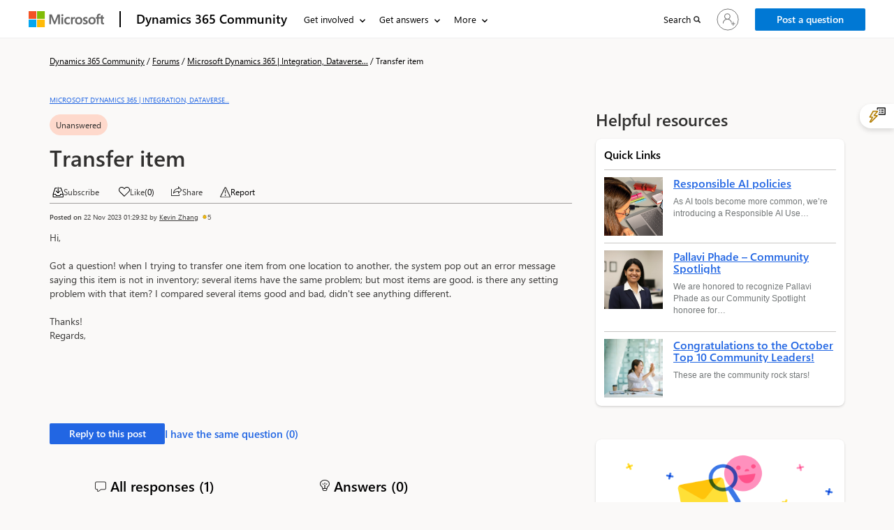

--- FILE ---
content_type: text/html; charset=utf-8
request_url: https://community.dynamics.com/_layout/tokenhtml?_=1763333731054
body_size: 501
content:
<input name="__RequestVerificationToken" type="hidden" value="lO7X5vOwB9CGvcWaEGYfHh2aYJkEWZu1vkRHNjaBK94KuZrbWAWINenw5cd_U8eEKVSmxBo8LaMcC-pFn7zoTxZKuxmflEvUdb9Eo1UFad41" />

--- FILE ---
content_type: text/html; charset=utf-8
request_url: https://community.dynamics.com/paginationapi/?webtemplate=cmty_Discussion%20Thread%20Details%20-%20Pagination&threadid=cddd6491-d688-ee11-8179-002248258c7b&page=1&tabtitle=AllResponses
body_size: 306
content:














 <div class="xrm-editable-html&#32;xrm-attribute" data-languageContext="English"><div class="xrm-attribute-value">












</div></div>





































